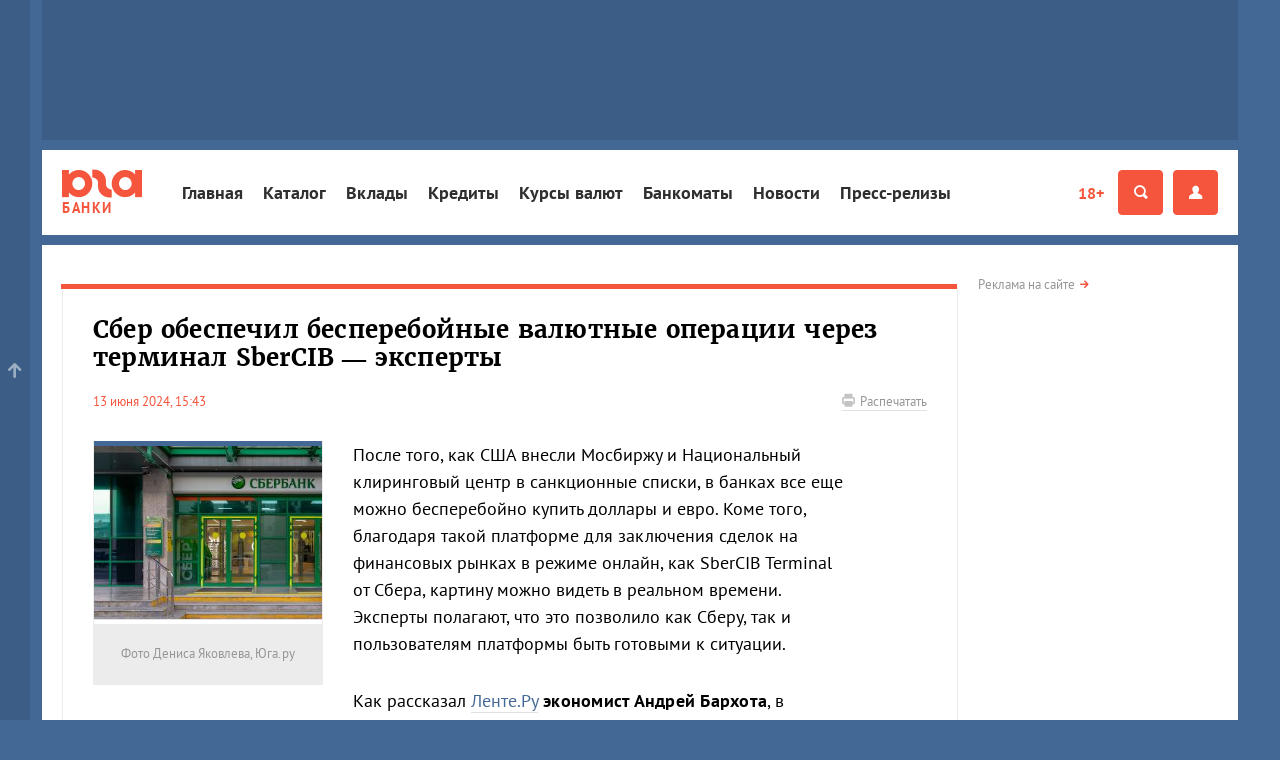

--- FILE ---
content_type: text/html; charset=utf-8
request_url: https://bank.yuga.ru/newsfeed/2962/
body_size: 10600
content:
<!DOCTYPE html>
<html lang="ru" prefix='og: http://ogp.me/ns#'>
<head>
	<title>Сбер обеспечил бесперебойные валютные операции через терминал SberCIB — эксперты</title>
	<meta name="description" content="В терминале можно найти цены на валютно-обменные курсы, аналитику и экспертизу Сбера" />
	<meta name="keywords" content="сбер, курс доллара, валюта в сбере, санкции, терминал SberCIB, аналитика сбера, курсы валют в сбере," />
	<meta property="og:url" content="https://bank.yuga.ru/newsfeed/2962/"/>
	<meta property="og:title" content="Сбер обеспечил бесперебойные валютные операции через терминал SberCIB — эксперты" />
	<meta property="og:type" content="article" />
	<meta property="og:description" content="В терминале можно найти цены на валютно-обменные курсы, аналитику и экспертизу Сбера" />
	<meta property="og:site_name" content="Банки Юга.ру" />
	<meta name="viewport" content="width=device-width, initial-scale=1" />
	<link rel="preconnect" href="//js.yuga.ru">
	<link rel="preconnect" href="//css.yuga.ru">
	<link rel="preconnect" href="//img.yuga.ru">

	<!-- fonts+css -->
        <style>body{font:14px/1.5 sans-serif;background-color:#436895;margin:0}.wrapper{background-color:#fff;color:#000;padding:10px 0}.container{padding-right:10px;padding-left:10px;margin-right:auto;margin-left:auto}.aside,.branding_hidden,.d-n,.hdr,.modal{display:none}img{max-width:100%;height:auto}h1{font-size:24px;line-height:1.2}ul{padding:0}.mobile_fox{width:320px;overflow:hidden}.mobile_fox.bottom{margin-left:-10px;margin-right:-10px;width:auto}footer{background:#f4f4f4}</style>
	<link rel="stylesheet" title="normal" href="//css.yuga.ru/yuga_bt_41.css"  crossorigin="anonymous"/>

	<!-- js -->
	<script src="//js.yuga.ru/jquery-2.2.4.min.js" type="text/javascript"></script>
	<script async src="//js.yuga.ru/bootstrap.min.js" type="text/javascript"></script>
	<script async src="//js.yuga.ru/fancybox3.min.js" type="text/javascript"></script>
	<script async src="//js.yuga.ru/jquery.bxslider.min.js" type="text/javascript"></script>
	<script async src="//js.yuga.ru/jquery.cookie.js" type="text/javascript"></script>
	<script async src="//js.yuga.ru/cocoen.min.js" type="text/javascript"></script>
	<script async src="//js.yuga.ru/antispam-jq.js?2" type="text/javascript"></script>
	<script async src="//js.yuga.ru/yuga_dynaload.js?1"></script>
	<script async src="//js.yuga.ru/bukvus.js?5" type="text/javascript"></script>
	<script async src="//js.yuga.ru/jquery-lazy.1.7.9/jquery.lazy.min.js" type="text/javascript"></script>
	<script async src="//js.yuga.ru/yuga_40_scripts.js?3" type="text/javascript"></script>
	<!--<script async src="//js.yuga.ru/stickyfill.min.js"></script>-->
	<script async src="//js.yuga.ru/likely.js"></script>
	<script async src="//platform.twitter.com/widgets.js" type="text/javascript" charset="utf-8"></script>
	<script async defer charset="utf-8" src="//js.yuga.ru/yuga_adfox_loader.js" type="text/javascript"></script>

	<!--<script src="//js.yuga.ru/adfox.asyn.code.ver3.js" type="text/javascript"></script>
	<script src="https://yastatic.net/pcode/adfox/loader.js" crossorigin="anonymous"></script>-->

	<!-- favicon -->
	<link rel="apple-touch-icon" sizes="180x180" href="//img.yuga.ru/apple-touch-icon.png">
	<link rel="icon" type="image/png" href="//img.yuga.ru/favicon-48x48.png" sizes="48x48">
	<link rel="icon" type="image/png" href="//img.yuga.ru/favicon-32x32.png" sizes="32x32">
	<link rel="icon" type="image/png" href="//img.yuga.ru/favicon-16x16.png" sizes="16x16">
	<link rel="manifest" href="//img.yuga.ru/manifest.json">
	<link rel="mask-icon" href="//img.yuga.ru/safari-pinned-tab.svg" color="#f5553d">
	<meta name="theme-color" content="#ffffff">
	<meta name="robots" content="all" />
	<meta name="distribution" content="global" />
	<meta name="twitter:card" content="summary_large_image">
	<meta name="twitter:site" content="@yugagashenki">
	<meta name="twitter:creator" content="@yugagashenki">
	<meta name="twitter:title" content="Сбер обеспечил бесперебойные валютные операции через терминал SberCIB — эксперты">
	<meta name="twitter:description" content="В терминале можно найти цены на валютно-обменные курсы, аналитику и экспертизу Сбера">
	<meta name="relap-image" content="https://bank.yuga.ru/media/2f/a7/foto-1__85we0r1.jpg"/>
<meta property="og:image" content="https://bank.yuga.ru/media/2f/a7/foto-1__85we0r1.jpg"/>
<meta name="twitter:image" content="https://bank.yuga.ru/media/2f/a7/foto-1__85we0r1.jpg"/>
	<script type="text/javascript" src="//js.yuga.ru/jquery.columnizer.js"></script>
	<script type="text/javascript" async src="https://relap.io/api/v6/head.js?token=ijhB6uRggn-C2dzZ"></script>
	<link rel="amphtml" href="https://bank.yuga.ru/newsfeed/amp/2962/"/>
</head>

<body>
<div class="d-n" style="position: fixed; z-index: 999; left: 0; right: 0; text-align: center; padding: 20px; background: #ff0; font-size: 18px;">Если вы видите этот текст, значит ваш браузер не загрузил или заблокировал жизненно важные ресурсы нашего сайта.<br><strong>Перезагрузите страницу</strong>, а если после этого ничего не изменилось, попробуйте отключить <strong>блокировщик рекламы и/или сторонние расширения</strong>.<br>Если и это не помогло, напишите нам письмо: <a href="mailto:errors@yuga.ru">errors@yuga.ru</a>.</div>
<!--#rotator.show-->
<!-- Google tag (gtag.js) -->
<script async src="https://www.googletagmanager.com/gtag/js?id=G-Q24J2CLD7H"></script>
<script>
  window.dataLayer = window.dataLayer || [];
  function gtag(){dataLayer.push(arguments);}
  gtag('js', new Date());

  gtag('config', 'G-Q24J2CLD7H');
</script>

<!-- Yandex.Metrika counter -->
<script type="text/javascript" >
   (function(m,e,t,r,i,k,a){m[i]=m[i]||function(){(m[i].a=m[i].a||[]).push(arguments)};
   m[i].l=1*new Date();
   for (var j = 0; j < document.scripts.length; j++) {if (document.scripts[j].src === r) { return; }}
   k=e.createElement(t),a=e.getElementsByTagName(t)[0],k.async=1,k.src=r,a.parentNode.insertBefore(k,a)})
   (window, document, "script", "https://mc.yandex.ru/metrika/tag.js", "ym");

   ym(1094628, "init", {
        clickmap:true,
        trackLinks:true,
        accurateTrackBounce:true
   });
</script>
<noscript><div><img src="https://mc.yandex.ru/watch/1094628" style="position:absolute; left:-9999px;" alt="" /></div></noscript>
<!-- /Yandex.Metrika counter -->

<!-- Rating@Mail.ru counter -->
	<script type="text/javascript">
	var _tmr = _tmr || [];
	_tmr.push({id: "1761018", type: "pageView", start: (new Date()).getTime()});
	(function (d, w, id) {
	  if (d.getElementById(id)) return;
	  var ts = d.createElement("script"); ts.type = "text/javascript"; ts.async = true; ts.id = id;
	  ts.src = (d.location.protocol == "https:" ? "https:" : "http:") + "//top-fwz1.mail.ru/js/code.js";
	  var f = function () {var s = d.getElementsByTagName("script")[0]; s.parentNode.insertBefore(ts, s);};
	  if (w.opera == "[object Opera]") { d.addEventListener("DOMContentLoaded", f, false); } else { f(); }
	})(document, window, "topmailru-code");
	</script><noscript><div style="position:absolute;left:-10000px;">
	<img src="//top-fwz1.mail.ru/counter?id=1761018;js=na" style="border:0;" height="1" width="1" alt="Рейтинг@Mail.ru" />
	</div></noscript>
<!-- //Rating@Mail.ru counter -->
<noindex>
	<!-- Yandex.Metrika counter -->
	<div style="display:none;"><script type="text/javascript">
	(function(w, c) {
		(w[c] = w[c] || []).push(function() {
			try {
				w.yaCounter574004 = new Ya.Metrika(574004);
			} catch(e) { }
		});
	})(window, 'yandex_metrika_callbacks');
	</script></div>
	<script src="//mc.yandex.ru/metrika/watch.js" type="text/javascript" defer="defer"></script>
	<noscript><img src="//mc.yandex.ru/watch/574004" style="position:absolute; left:-9999px;" alt="ya" /></noscript>
	<!-- /Yandex.Metrika counter -->
</noindex>
<div class="wrapper container branding_hidden branding_wide">
<noindex>
<!--AdFox START-->
<!--yuga-ru-->
<!--Площадка: Бизнес / * / *-->
<!--Тип баннера: Топлайн HTML-->
<!--Расположение: <верх страницы>-->
<div class="adfox-placeholder" data-owner-id="240367" data-params-json="{'pp':'g','ps':'ccev','p2':'ffyf'}" data-devices="desktop" data-tablet-width="992" data-phone-width="768"></div>
</noindex>
</div>
	<header class="hdr" id="header" role="banner">
		<div class="hdr__body hdr__body-bank">
			<div class="container">
				<a class="hdr__logo hdr__logo-inner" href="//www.yuga.ru" title="Юга.ру"><i class="i-logo"></i><span class="hdr__logo_title">Банки</span></a>
				<div class="hdr__btn">
					<a href="//www.yuga.ru/about/#fz" class="about-fz red" rel="nofollow">18+</a>
					<button class="hdr__btn-search" type="button" title="Поиск" data-toggle="modal" data-target="#search">
						<i class="i-zoom"></i>
					</button>
					<button class="hdr__btn-user hdr__btn-show" type="button" title="Личный кабинет" data-toggle="modal" data-target="#login">
						<i class="i-user"></i>
					</button>
					<button class="hdr__btn-menu js-hdr-btn" type="button" title="Меню">
						<i class="i-menu"></i><i class="i-close"></i>
					</button>
				</div>
				<nav class="hdr__nav">
					<ul role="navigation" aria-label="Главное меню">
						<li class="sub"><a href="https://bank.yuga.ru/">Главная</a></li>
						<li class="sub"><a href="//bank.yuga.ru/catalog/">Каталог</a></li>
						<li class="sub"><a href="//bank.yuga.ru/deposit/">Вклады</a></li>
						<li class="sub"><a href="//bank.yuga.ru/credit/">Кредиты</a></li>
						<li class="sub"><a href="//bank.yuga.ru/currency/">Курсы валют</a></li>
						<li class="sub"><a href="//bank.yuga.ru/bankomat/">Банкоматы</a></li>
						<li class="sub"><a href="//bank.yuga.ru/newsfeed/">Новости</a></li>
						<li class="sub"><a href="//bank.yuga.ru/news/">Пресс-релизы</a></li>

					</ul>
					<p class="hdr__nav-links">
	<a href="https://www.yuga.ru/about/">О проекте</a>
	<a href="https://www.yuga.ru/contacts/">Контакты</a>
	<a href="https://www.yuga.ru/advertising/">Рекламодателям</a>
</p>
				</nav>
			</div>
		</div>

	</header>
	<!-- поиск -->
<div id="search" tabindex="-1" role="dialog" aria-labelledby="searchModal" class="modal fade">
	<div role="document" class="modal-dialog">
		<div class="modal-content">
			<button type="button" data-dismiss="modal" aria-label="Закрыть" class="close"><span aria-hidden="true" class="i-close text-gray-light"></span></button>
			<div class="modal-header modal-center">
				<h4 id="searchModal" class="modal-title h2">Найти на сайте</h4>
			</div>
			<div class="modal-body modal-center">
				<div class="ya-site-form ya-site-form_inited_no" onclick="return {'action':'https://bank.yuga.ru/poisk/', 'arrow':true, 'bg':'#ffcc00', 'fontsize':12, 'fg':'#000000', 'language':'ru', 'logo':'rb', 'publicname': 'Поиск по всему  сайту', 'suggest':true, 'target':'_self', 'tld':'ru', 'type':2, 'usebigdictionary':true, 'searchid':2151893, 'webopt':false, 'websearch':false, 'input_fg':'#000000', 'input_bg':'#ffffff', 'input_fontStyle':'normal', 'input_fontWeight':'normal', 'input_placeholder':'', 'input_placeholderColor':'#000000', 'input_borderColor':'#c2c2c2'}">
					<form action="//yandex.ru/sitesearch" method="get" target="_self" class="m0">
						<input type="hidden" name="searchid" value="2014574"/>
						<input type="hidden" name="l10n" value="ru"/>
						<input type="hidden" name="reqenc" value=""/>
						<input type="text" name="text" value=""/>
						<input type="submit" value="Найти"/>
					</form>
				</div>
				<style type="text/css">.ya-page_js_yes .ya-site-form_inited_no { display: none; }</style>
				<script type="text/javascript">(function(w,d,c){var s=d.createElement('script'),h=d.getElementsByTagName('script')[0],e=d.documentElement;if((' '+e.className+' ').indexOf(' ya-page_js_yes ')===-1){e.className+=' ya-page_js_yes';}s.type='text/javascript';s.async=true;s.charset='utf-8';s.src=(d.location.protocol==='https:'?'https:':'http:')+'//site.yandex.net/v2.0/js/all.js';h.parentNode.insertBefore(s,h);(w[c]||(w[c]=[])).push(function(){Ya.Site.Form.init()})})(window,document,'yandex_site_callbacks');</script>
				<div class="small mt20">
					<a href="//www.yuga.ru/search/" class="arrow-red text-muted">Расширенный поиск</a>
				</div>
			</div>
		</div>
	</div>
</div>
				<!-- логин -->
			<div id="login" tabindex="-1" role="dialog" aria-labelledby="loginModal" class="modal fade">
				<div role="document" class="modal-dialog modal-lg">
					<div class="modal-content">
						<button type="button" data-dismiss="modal" aria-label="Закрыть" class="close"><span aria-hidden="true" class="i-close text-gray-light"></span></button>
						<div class="modal-header modal-center">
							<span class="h2 mr20">Вход на сайт</span>
							<a href="//passport.yuga.ru" class="btn btn-default mb0 sm-mb5 text-underline" rel="nofollow">Регистрация</a>
						</div>
						<div class="modal-body modal-center">
							<form action="/cgi-bin/kernel.cgi" method="post">
							<input type="hidden" name="module" value="user" />
							<input type="hidden" name="act" value="dologin" />
							<div class="row">
								<div class="col-md-6">
									<div class="form-group">
										<label for="user-name">Логин</label>
										<input type="text" name="login" id="user-name" placeholder="Логин" aria-describedby="filed1" class="form-control" />
									</div>
								</div>
								<div class="col-md-6">
									<div class="form-group">
										<label for="password">Пароль</label>
										<input type="password" name="password" id="password" placeholder="Пароль" aria-describedby="filed2" class="form-control" />
									</div>
								</div>
								<div class="col-md-12">
									<div class="clearfix mb20">
										<button type="submit" class="btn btn-red">Войти</button>
										<a href="//passport.yuga.ru/sendpassword/" rel="nofollow" class="arrow-red small text-muted ml30">Восстановить пароль</a>
									</div>
								</div>
							</div>
							</form>
						</div>
						<div class="modal-footer">
							<div class="modal-center">
									<script type="text/javascript">
document.write('<div class="mt20"><p>Войти с помощью:</p><div id="uLogin" x-ulogin-params="display=panel;optional=nickname,email,bdate,sex,photo_big,city,country;providers=vkontakte,facebook,odnoklassniki,mailru,twitter,yandex,googleplus;redirect_uri='+encodeURIComponent('https://passport.yuga.ru/cgi-bin/kernel.cgi?module=user&act=dologin&mode=ulogin&returnto='+encodeURIComponent(document.location.href))+'" class="loginza"></div></div>');
</script>

								<p class="small text-muted pt20 m0">Используя вход через социальные сети, Вы соглашаетесь <a href="//www.yuga.ru/about/privacy_policy/" rel="nofollow">на обработку Ваших персональных данных</a> порталом Юга.ру.</p>
							</div>
						</div>
					</div>
				</div>
			</div>

	<div class="wrapper container branding_first" id="st_top">
		<div class="clearfix flex-container" id="st_middle" role="main">
			<div class="content">
<div class="desktop_fox m0">
<noindex>
<!--AdFox START-->
<!--yuga-ru-->
<!--Площадка: Бизнес / * / *-->
<!--Тип баннера: Тизер 920*70 All-->
<!--Расположение: <верх страницы>-->
<div class="adfox-placeholder" data-owner-id="240367" data-params-json="{'pp':'g','ps':'ccev','p2':'fgfz'}" data-devices="desktop" data-tablet-width="992" data-phone-width="768"></div>
</noindex>
</div>
<div class="mobile_fox">
<noindex>
<!--AdFox START-->
<!--yuga-ru-->
<!--Площадка: Бизнес / * / *-->
<!--Тип баннера: Мобильный 320х160-->
<!--Расположение: <верх страницы>-->
<div class="adfox-placeholder" data-owner-id="240367" data-params-json="{'pp':'g','ps':'ccev','p2':'ffxj'}" data-devices="tablet phone" data-tablet-width="992" data-phone-width="768"></div>
</noindex>
</div>
					<div class="clearfix clear pb20 lg-mt20">
						<div class="panel-group panel-border-red m0 material">
							<div class="panel panel-default p0" itemscope itemtype="http://schema.org/Article">
								<div class="panel-title">
									<h1 class="h2 mb20" itemprop="headline">Сбер обеспечил бесперебойные валютные операции через терминал SberCIB — эксперты</h1>
									<link class="hide" itemprop="mainEntityOfPage" href="https://bank.yuga.ru/newsfeed/2962/" />
									<meta itemprop="description" content='В терминале можно найти цены на валютно-обменные курсы, аналитику и экспертизу Сбера'>
									<div class="row small">
										<div class="col-sm-8">
											<time itemprop="datePublished dateModified" content="2024-06-13T15:43:00">13 июня 2024, 15:43</time>
											
											
											<span class="hide" itemprop="author">Юга.ру</span>
											
											
										</div>
										<div class="col-sm-4 xs-mt20">
											<p class="text-sm-right visible-md-block visible-lg-block"><a href="?print=1" class="text-muted" rel="nofollow"><span class="i-print mr5 text-gray-light"></span><span class="txt">Распечатать</span></a></p>
										</div>
									</div>
									<div class="hide" itemprop="publisher" itemscope itemtype="https://schema.org/Organization">
										<div itemprop="logo" itemscope itemtype="https://schema.org/ImageObject">
											<img alt="Юга.ру" itemprop="image url" src="https://img.yuga.ru/logo_114x60.png"/>
											<meta itemprop="width" content="114">
											<meta itemprop="height" content="60">
										</div>
										<meta itemprop="name" content="Юга.ру">
										<meta itemprop="url" content="https://www.yuga.ru">
									</div>
								</div>
								<div class="material-body" itemprop="text">
									<div class="material-host image">
		<a href="https://bank.yuga.ru/media/5/9/0/foto-1.jpg" class="zoom" data-fancybox data-caption="Фото Дениса Яковлева, Юга.ру"><img src="https://bank.yuga.ru/media/35/0b/foto-1__7aavjns.jpg" alt=" &copy;&nbsp;Фото Дениса Яковлева, Юга.ру" itemprop="image"></a>
		<div class="caption"><p class="text-center small text-muted">Фото Дениса Яковлева, Юга.ру</p></div>
</div>
									<div class="material-paragraph">
<p>После того, как США внесли Мосбиржу и Национальный клиринговый центр в санкционные списки, в банках все еще можно бесперебойно купить доллары и евро. Коме того, благодаря такой платформе для заключения сделок на финансовых рынках в режиме онлайн, как SberCIB Terminal от Сбера, картину можно видеть в реальном времени. Эксперты полагают, что это позволило как Сберу, так и пользователям платформы быть готовыми к ситуации.</p>
<p>Как рассказал <a rel="nofollow noopener noreferrer" href="https://lenta.ru/news/2024/06/13/provodit/" target="_blank">Ленте.Ру</a> <strong>экономист Андрей Бархота</strong>, в условиях новых санкций, наложенных на Мосбиржу и НКЦ, у экономических агентов возникают опасения относительно доступности долларов и евро. С учетом того, что Мосбиржа и ряд банков закрыли проведение части валютных операций, купирование этих опасений могло бы предупредить девальвационное движение на валютном рынке.</p>
<p>По словам специалиста, Сбер оказался готов к новой ситуации лучше других финансовых институтов, обеспечив бесперебойную реализацию валютных операций через специализированный терминал SberCIB: <em>«В работе системы мы видим гораздо менее волатильное движение по курсам и котировкам валют. В числе очевидных плюсов необходимо отметить гарантированную поставку валюты по фиксированной цене. Для клиентов Сбера эта услуга бесплатна, что гарантирует неповышение трансакционных издержек участников экономической деятельности».</em></p>
<p class="box_border">Платформа бесплатно предоставляется юрлицам, банкам и компаниям на финансовом рынке. В терминале можно найти цены на валютно-обменные курсы, аналитику и экспертизу Сбера.</p>
<p>После ухода международных поставщиков информации с российского рынка платформа Сбера играет важную роль, поскольку необходимость хранить и передавать данные о курсах валют и финансовую экспертизу сохранялась. Сейчас Сбер стал транслировать экспертизу финансового рынка через свой терминал, и указанные там цены — не биржевые, а сберовские, которые формируются на основании алгоритма. То есть они могут отличаться от биржевых цен. Ядро ценообразования — анализ всех сделок, которые делает Сбербанк: от сделок в отделениях банка до сделок, проходящих на межбанковских платформах, напоминает <strong>эксперт цифровой трансформации Игорь Шилько</strong>.</p>
<p>Дело в том, что существует большая разница между индикативом и реально торгуемой ценой на финансовом рынке. Индикатив может быть отображен любой, при этом он не будет гарантировать проведение сделок по указанной цене. А в SberCIB Terminal цены отображены не индикативные, а живые. Это означает, что Сбербанк готов совершать сделки по указанным в терминале ценам.</p>
<p>В SberCIB Terminal возможно совершать валютно-обменные операции с расчетами сегодня или в будущем по счетам, открытым в Сбербанке. Платформа работает с 01:00 до 23:30 мск, что позволяет работать по всем часовым поясам страны. Также есть собственная служба выделенного клиентского сервиса. Важно, что расчеты можно осуществлять только по счетам, открытым в Сбере.</p>
<p class="box_border">Каждый четвертый банк в России (83 из 320) размещает депозиты через SberCIB Terminal. За четыре года доля институциональных и корпоративных клиентов-пользователей SberCIB Terminal, которые пользуются платформой ежемесячно, выросла с 30% до 58%, говорится в недавнем сообщении с ПМЭФ. За шесть лет количество финансовых инструментов в SberCIB Terminal выросло с 5 до 22 — по этому показателю сервис занимает лидирующую позицию среди подобных российских электронных платформ.</p>
</div>
													<div class="material-social">
					<div class="likely">
						<div class="vkontakte"></div>
						<div class="whatsapp"></div>
						<div class="twitter" data-via="yugagashenki"></div>
						<div class="odnoklassniki"></div>
						<div class="telegram"></div>
					</div>
				</div>
											<div class="material-tags">
			<a href="/tags/8.html" class="label">Аналитика</a>			<a href="/tags/12.html" class="label">Сбербанк</a>			<a href="/tags/32.html" class="label">сервисы</a>
		</div>
								</div>
							</div>

						</div>
					</div>

<div class="mobile_fox bottom">
<noindex>
<!--AdFox START-->
<!--yuga-ru-->
<!--Площадка: Юга.ру / * / *-->
<!--Тип баннера: Мобильный 320х250-->
<!--Расположение: <низ страницы>-->
<div class="adfox-placeholder" data-owner-id="240367" data-params-json="{'pp':'i','ps':'ccdt','p2':'ffxk'}" data-devices="tablet phone" data-tablet-width="1196" data-phone-width="768"></div>
</noindex>
</div>
			</div>
			<div class="aside">
				<div class="sticky">
					<!-- 240x400-->
					<noindex>
<!--AdFox START-->
<!--yuga-ru-->
<!--Площадка: Бизнес / * / *-->
<!--Тип баннера: 240x400-->
<!--Расположение: <верх страницы>-->
<div class="adfox-placeholder" data-owner-id="240367" data-params-json="{'pp':'g','ps':'ccev','p2':'ffpa'}" data-devices="desktop" data-tablet-width="992" data-phone-width="768" data-reload-parts="1"></div>
</noindex>
					<div class="clear m0 pt5"></div>
					<p class="small mt5 mb20"><a href="https://www.yuga.ru/advertising/" class="text-muted arrow-red">Реклама на сайте</a></p>
				</div>
			</div>
		</div>
	</div>

	<footer id="footer" class="wrapper container" role="contentinfo">
		<div class="panel panel-gray" id="st_bottom">
<div class="row">
    <div class="col-12 col-md-6 align-items-md-start align-items-sm-center align-items-start d-flex flex-row">
        <a href="//www.yuga.ru" class="logo"></a>
        <a href="//www.yuga.ru/about/#fz" class="prep noborder" rel="nofollow">18+</a>
        <div class="logo-title"><a href="//www.yuga.ru" class="bold noborder">Юга.ру</a> — новости Краснодара, Краснодарского края и Адыгеи</div>
    </div>
    <div class="col-12 col-md-6 mt20 md-m0">
        <ul class="our-socials">
            <li><span>Мы в социальных сетях:</span></li>
            <li>
                <a href="https://vk.com/yuga_ru" title="ВКонтакте" class="vk" target="_blank"><span class="i-soc-vk"></span></a>
            </li>
            <li>
                <a href="https://t.me/yugaru" title="Telegram" class="tg" target="_blank"><span class="i-soc-tg"></span></a>
            </li>
            <li>
                <a href="https://t.me/Yuga2bot" title="Telegram Бот — присылайте нам свои новости!" class="tg" target="_blank"><span class="i-mail"></span></a>
            </li>
        </ul>
    </div>
</div>
<!-- .menu-list -->
<div class="menu-list">
    <div>
        <a href="//www.yuga.ru/" class="h6 text-black">Главное</a>
        <p class="mt10">
            <a href="//www.yuga.ru/news/">Новости</a>
            <a href="//www.yuga.ru/articles/">Статьи</a>
            <a href="//www.yuga.ru/blogs/">Мнения</a>
            <a href="https://www.yuga.ru/tags/2264.html">Афиша</a>
            <a href="https://www.yuga.ru/tags/2206.html">Погода</a>
            <a href="//auto.yuga.ru/probki/">Пробки</a>
        </p>
    </div>
    <div>
        <a href="//bank.yuga.ru/" class="h6 text-black">Банки</a>
        <p class="mt10">
            <a href="//bank.yuga.ru/pages/">Каталог&nbsp;банков</a>
            <a href="//bank.yuga.ru/deposit/">Вклады</a>
            <a href="//bank.yuga.ru/credit/">Кредиты</a>
            <a href="//bank.yuga.ru/currency/">Курсы&nbsp;валют</a>
            <a href="//bank.yuga.ru/bankomat/">Банкоматы</a>
        </p>
    </div>
    <div>
        <a href="https://www.yuga.ru/articles/tourism/" class="h6 text-black">Туризм</a>
        <p class="mt10">
            <a href="https://www.yuga.ru/tags/3158.html">Вид сверху: репортажи с&nbsp;коптера</a>
            <a href="https://www.yuga.ru/tags/3099.html">Легенды Краснодара</a>
            <a href="https://www.yuga.ru/tags/2095.html">История Краснодара</a>
            <a href="https://www.yuga.ru/tags/2991.html">Жизнь и культура&nbsp;Адыгеи</a>
        </p>
    </div>
    <div>
        <a href="//auto.yuga.ru/" class="d-block h6 text-black">Авто</a>
        <a href="//www.yuga.ru/quiz/" class="d-block h6 text-black">Тесты</a>
        <a href="//www.yuga.ru/polza" class="d-block h6 text-black">Польза</a>
        <a href="//e.yuga.ru/" class="d-block h6 text-black">Эволюция</a>
        <a href="//www.yuga.ru/projects/" class="d-block h6 text-black">Спецпроекты</a>
        <a href="//www.yuga.ru/photo/" class="d-block h6 text-black">Фоторепортажи</a>
    </div>
    <div class="col-md-12 col-lg-5 md-mt0 mt20 p0">
        <hr class="d-lg-none">
        <p class="small text-muted">Люди и организации, маркированные «звездочками» на страницах сайта, включены тем или иным российским официальным ведомством в тот или иной реестр (иноагентов, СМИ-иноагентов, экстремистов и так далее). Перечень реестров находится <a href="/lists/">здесь</a>.</p>
    </div>
</div>

<style>
footer .menu-list>div:not(:last-child) p a {
    color: #969696;
    border: none;
    display: block;
    padding: 2px 0;
}
footer .menu-list {
    margin: 10px 0 0;
    display: flex;
    gap: 30px;
    flex-wrap: wrap;
}
</style>
<!--[menu_bits]-->
		</div>
		<div class="row" itemscope itemtype="http://schema.org/Organization">
			<div class="col-12 col-sm-6 col-md-5 mb20">
				<div class="hide" itemprop="logo" src="https://img.yuga.ru/logo_114x60.png" alt="Юга.ру лого"></div>
				<p>© 2001—2026 <span itemprop="name">ООО «Юга.ру»</span></p>
				<p class="text-muted">При использовании материалов обязательна ссылка на&nbsp;источник информации (для интернет-ресурсов гиперссылка)&nbsp;&mdash;&nbsp;<a href="//www.yuga.ru" itemprop="url" class="red">Юга.ру</a></p>
				<p>
					<a href="//www.yuga.ru/about/" class="mr20 red" rel="nofollow">О проекте</a>
					<a href="//www.yuga.ru/advertising/" class="mr20 red" rel="nofollow">Рекламодателям</a>
					<a href="//www.yuga.ru/contacts/" class="red" rel="nofollow">Контакты</a>
				</p>
			</div>
			<div class="col-12 col-md-3 col-sm-6 offset-md-4">
				<p class="mb20 small text-muted">Нашли ошибку? Ctrl + Enter</p>
							<div class="counters">
				<noindex>
				<!-- Yandex.Metrika informer -->
				<a href="https://metrika.yandex.ru/stat/?id=1094628&amp;from=informer"
				target="_blank" rel="nofollow"><img src="https://informer.yandex.ru/informer/1094628/3_0_FFFFFFFF_EFEFEFFF_0_pageviews"
				style="width:88px; height:31px; border:0;" alt="Яндекс.Метрика" title="Яндекс.Метрика: данные за сегодня (просмотры, визиты и уникальные посетители)" class="ym-advanced-informer" data-cid="1094628" data-lang="ru" /></a>
				<!-- /Yandex.Metrika informer -->
				</noindex>
			</div>
			</div>
		</div>
	</footer>
	<div class="to_top"></div>
<script type="text/javascript">
	$(document).ready(function() {
		try {
			$('.sticky').Stickyfill();

			//reload
			function triggering () {
				if (trigger != counter) {
					adfoxReload();
					trigger = counter;
				}
			}
			function adfoxReload () {
				window.Ya.adfoxCode.reload("adfox_150711943808713934")
			}
			var mid = ($(document).height()/2)-450,
				top = 0,
				counter = 0,
				trigger = 0,
				scrollThrottle = null;

			function doScroll () {
				if (scrollThrottle) {
					window.clearTimeout(scrollThrottle);
					scrollThrottle = null;
				}

				//window.console && window.console.debug('scroll main');

				top = $(document).scrollTop();
				if (top > mid) {
					counter = 1; //page at second part
				} else {
					counter = 0; //page at first part
				}
				triggering();
			}

			$(window).scroll(function () {
				if (scrollThrottle) {
					//window.console && window.console.debug('scroll throttle');
					window.clearTimeout(scrollThrottle);
				}

				scrollThrottle = window.setTimeout(function () { doScroll() }, 50);
			});
		} catch (e) {}
	});
</script>

</body>
</html>

--- FILE ---
content_type: application/javascript
request_url: https://bank.yuga.ru/js-errhandler.js
body_size: -28
content:
// OK Sun Jan 18 12:27:32 2026 #237881516